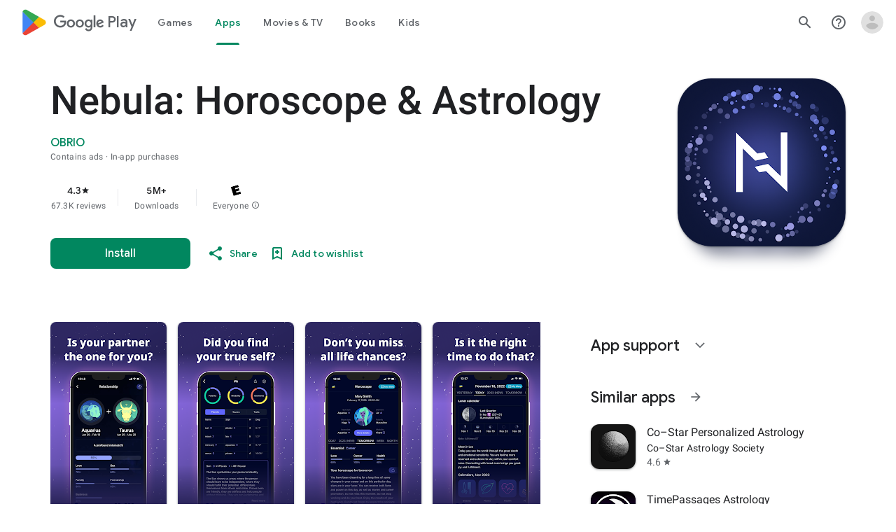

--- FILE ---
content_type: text/plain; charset=utf-8
request_url: https://play.google.com/play/log?format=json&authuser&proto_v2=true
body_size: -435
content:
["900000","1768655775466"]